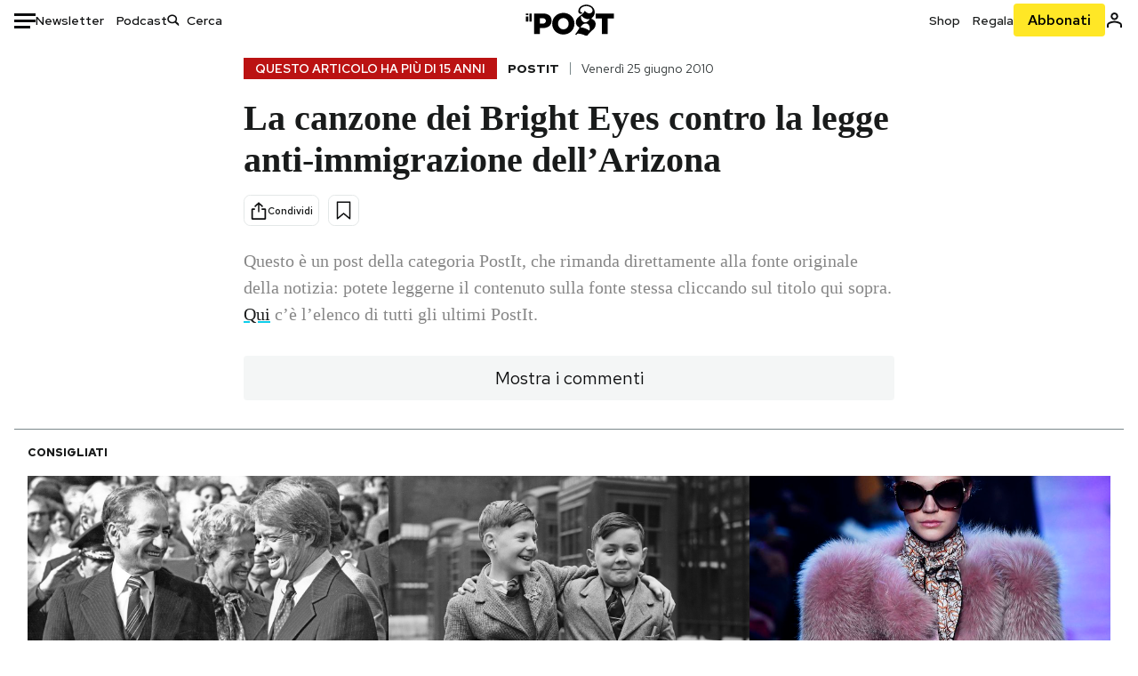

--- FILE ---
content_type: text/html; charset=utf-8
request_url: https://www.google.com/recaptcha/api2/aframe
body_size: 181
content:
<!DOCTYPE HTML><html><head><meta http-equiv="content-type" content="text/html; charset=UTF-8"></head><body><script nonce="rnrV1ktuQQAAwsYYHTsnnw">/** Anti-fraud and anti-abuse applications only. See google.com/recaptcha */ try{var clients={'sodar':'https://pagead2.googlesyndication.com/pagead/sodar?'};window.addEventListener("message",function(a){try{if(a.source===window.parent){var b=JSON.parse(a.data);var c=clients[b['id']];if(c){var d=document.createElement('img');d.src=c+b['params']+'&rc='+(localStorage.getItem("rc::a")?sessionStorage.getItem("rc::b"):"");window.document.body.appendChild(d);sessionStorage.setItem("rc::e",parseInt(sessionStorage.getItem("rc::e")||0)+1);localStorage.setItem("rc::h",'1768719150304');}}}catch(b){}});window.parent.postMessage("_grecaptcha_ready", "*");}catch(b){}</script></body></html>

--- FILE ---
content_type: application/javascript
request_url: https://static-prod.cdnilpost.com/libs/manager-common-app.js
body_size: 13651
content:
!function(){var e={15:function(e,t,n){"use strict";e.exports=n.p+"eb5a62afcdb3474c4823.svg"},56:function(e,t,n){"use strict";e.exports=function(e){var t=n.nc;t&&e.setAttribute("nonce",t)}},72:function(e){"use strict";var t=[];function n(e){for(var n=-1,o=0;o<t.length;o++)if(t[o].identifier===e){n=o;break}return n}function o(e,o){for(var r={},i=[],s=0;s<e.length;s++){var l=e[s],c=o.base?l[0]+o.base:l[0],d=r[c]||0,p="".concat(c," ").concat(d);r[c]=d+1;var u=n(p),m={css:l[1],media:l[2],sourceMap:l[3],supports:l[4],layer:l[5]};if(-1!==u)t[u].references++,t[u].updater(m);else{var g=a(m,o);o.byIndex=s,t.splice(s,0,{identifier:p,updater:g,references:1})}i.push(p)}return i}function a(e,t){var n=t.domAPI(t);return n.update(e),function(t){if(t){if(t.css===e.css&&t.media===e.media&&t.sourceMap===e.sourceMap&&t.supports===e.supports&&t.layer===e.layer)return;n.update(e=t)}else n.remove()}}e.exports=function(e,a){var r=o(e=e||[],a=a||{});return function(e){e=e||[];for(var i=0;i<r.length;i++){var s=n(r[i]);t[s].references--}for(var l=o(e,a),c=0;c<r.length;c++){var d=n(r[c]);0===t[d].references&&(t[d].updater(),t.splice(d,1))}r=l}}},73:function(e,t,n){"use strict";e.exports=n.p+"7f15ec48542830ce6939.svg"},85:function(e,t,n){"use strict";var o=n(601),a=n.n(o),r=n(314),i=n.n(r)()(a());i.push([e.id,'.IlPostElectionsEuropeHomepage{margin-top:.75rem;margin-bottom:.75rem}.IlPostElectionsEuropeHomepage .IlPostElectionsEuropeHomepageMeta{color:#000;font-family:"Red Hat Text";font-size:.75rem;font-style:normal;font-weight:700;line-height:normal;letter-spacing:-0.0125rem;text-transform:uppercase}.IlPostElectionsEuropeHomepage .IlPostElectionsEuropeHomepageMeta>div{max-width:1280px;margin:0px auto;display:flex;justify-content:space-between}.IlPostElectionsEuropeHomepage .IlPostElectionsEuropeHomepageMeta>div>div:last-child{font-family:"Red Hat Text";font-size:.75rem;font-style:normal;font-weight:400;line-height:normal;letter-spacing:-0.0125rem;text-transform:none;color:#707070}@media screen and (max-width: 992px){.IlPostElectionsEuropeHomepage .IlPostElectionsEuropeHomepageMeta>div>div:last-child{display:none}}.IlPostElectionsEuropeHomepage .IlPostElectionsEuropeHomepageFooter{font-family:Georgia;font-size:.75rem;font-style:normal;font-weight:400;line-height:normal;letter-spacing:-0.0125rem;color:#707070;margin-top:.938rem;padding-bottom:.938rem;border-bottom:1px solid #cdcdcd;display:none}.IlPostElectionsEuropeHomepage .IlPostElectionsEuropeHomepageFooter>div{margin-left:.938rem;margin-right:.938rem;max-width:1280px;margin:0px auto}@media screen and (max-width: 992px){.IlPostElectionsEuropeHomepage .IlPostElectionsEuropeHomepageFooter{display:block}}.IlPostElectionsEuropeHomepage .IlPostElectionsEuropeHomepageList{padding-top:.938rem;font-family:"Noto Serif";width:100%;max-width:1280px;margin:0 auto;overflow-x:scroll;display:flex;justify-content:space-between}.IlPostElectionsEuropeHomepage .IlPostElectionsEuropeHomepageList>div{margin:0 .938rem .938rem;text-align:center}.IlPostElectionsEuropeHomepage .IlPostElectionsEuropeHomepageList>div>img{border-radius:100%;margin-bottom:10px;width:5rem;height:5rem}@media screen and (max-width: 992px){.IlPostElectionsEuropeHomepage .IlPostElectionsEuropeHomepageList>div>img{width:2.5rem;height:2.5rem}}.IlPostElectionsEuropeHomepage .IlPostElectionsEuropeHomepageList>div>span.name{display:block;text-align:center;color:#000;font-family:"Red Hat Display";font-size:.875rem;font-style:normal;font-weight:400;line-height:normal}.IlPostElectionsEuropeHomepage .IlPostElectionsEuropeHomepageList>div>span.name>.name_mobile{display:none}@media screen and (max-width: 992px){.IlPostElectionsEuropeHomepage .IlPostElectionsEuropeHomepageList>div>span.name{color:#000;text-align:center;font-family:"Red Hat Display";font-size:.8125rem;font-style:normal;font-weight:400;line-height:normal}.IlPostElectionsEuropeHomepage .IlPostElectionsEuropeHomepageList>div>span.name>.name_desktop{display:none}.IlPostElectionsEuropeHomepage .IlPostElectionsEuropeHomepageList>div>span.name>.name_mobile{display:block}}.IlPostElectionsEuropeHomepage .IlPostElectionsEuropeHomepageList>div>span.percentage{text-align:center;color:#000;font-family:"Red Hat Display";font-size:1.25rem;font-style:normal;font-weight:700;line-height:normal;text-align:center;width:100%;display:block}@media screen and (max-width: 992px){.IlPostElectionsEuropeHomepage .IlPostElectionsEuropeHomepageList>div>span.percentage{color:#000;font-family:"Red Hat Display";font-size:.8125rem;font-style:normal;font-weight:700;line-height:normal}}',""]),t.A=i},113:function(e){"use strict";e.exports=function(e,t){if(t.styleSheet)t.styleSheet.cssText=e;else{for(;t.firstChild;)t.removeChild(t.firstChild);t.appendChild(document.createTextNode(e))}}},233:function(e,t,n){"use strict";var o=n(601),a=n.n(o),r=n(314),i=n.n(r)()(a());i.push([e.id,'p.graphcomment__paragraph{margin:0;background:#f1f1f1;font-family:Georgia,Times,"Times New Roman",serif;font-size:15px;font-weight:700;margin-bottom:2em;border:4px solid #26a4c3;padding:1em}p.graphcomment__paragraph.rules{text-align:center;line-height:normal;color:#000;padding:0 0 1.5rem}',""]),t.A=i},237:function(e,t,n){"use strict";e.exports=n.p+"f385c7bc3dc4a5f9284b.svg"},258:function(e,t,n){"use strict";var o=n(601),a=n.n(o),r=n(314),i=n.n(r),s=n(417),l=n.n(s),c=new URL(n(765),n.b),d=new URL(n(868),n.b),p=new URL(n(940),n.b),u=new URL(n(507),n.b),m=new URL(n(237),n.b),g=new URL(n(406),n.b),f=new URL(n(427),n.b),h=new URL(n(73),n.b),b=new URL(n(15),n.b),w=i()(a()),v=l()(c),y=l()(d),x=l()(p),E=l()(u),I=l()(m),P=l()(g),_=l()(f),k=l()(h),C=l()(b);w.push([e.id,`.ilPostSocial>div.ilPostSocialYoutube{height:0;overflow:hidden;padding-bottom:56.25%;padding-top:30px;position:relative}.ilPostSocial>div.ilPostSocialYoutube>iframe{height:100%;left:0;position:absolute;top:0;width:100%}.ilPostSocialFacebook{text-align:center}.ilPostSocialFacebook>div{text-align:left;margin:0px auto}.ilPostSocialInstagram{text-align:center}.ilPostSocialInstagram>blockquote{margin:0px auto !important}.ilPostSocialInstagram>iframe{margin:0px auto !important}.ilPostSocialThreads{text-align:center}.ilPostSocialThreads>blockquote{margin:0px auto !important}.ilPostSocialThreads>iframe{margin:0px auto !important}.ilPostSocial[data-type=twitter]{text-align:center}.ilPostSocial[data-type=twitter]>div{margin:0px auto}.ilPostSocialTikTok .tiktok-embed{overflow:hidden !important}.ilPostSocialTikTok .tiktok-embed iframe{border:none !important;overflow:hidden !important}.ilPostSocialBluesky{text-align:center}.ilPostSocialBluesky>blockquote{margin:0px auto !important}.ilPostSocialBluesky>iframe{margin:0px auto !important}.ilPostSocialTelegram{text-align:center}.ilPostSocialTelegram>blockquote{margin:0px auto !important}.ilPostSocialTelegram>iframe{margin:0px auto !important}.ilPostSocial{background-color:rgba(0,0,0,.05);border:1px solid #d1d1d1;margin:0 auto 2rem 0;padding:10px;min-height:300px;position:relative}.ilPostSocial::before{content:" ";position:absolute;top:50%;left:50%;transform:translate(-50%, -50%);width:100px;height:100px;background-size:auto 100%;background-position:center;background-repeat:no-repeat}.ilPostSocial[data-type=twitter]::before{background-image:url(${v})}.ilPostSocial[data-type=instagram]::before{background-image:url(${y})}.ilPostSocial[data-type=facebook]::before{background-image:url(${x})}.ilPostSocial[data-type=facebook] .facebookPost{text-align:center}.ilPostSocial[data-type=facebook] .facebookPost .fb-placeholder{height:300px;background-color:#f1f1f1;width:100%;display:flex;flex-flow:column nowrap;justify-content:center;align-items:center}.ilPostSocial[data-type=facebook] .facebookPost .fb-placeholder::before{content:"";margin-bottom:10px;background-image:url(${x});background-repeat:no-repeat;position:relative;margin-bottom:10px;width:75px;height:85px;background-size:100%}.ilPostSocial[data-type=youtube]::before{background-image:url(${E})}.ilPostSocial[data-type=ilpost]::before{background-image:url(${I})}.ilPostSocial[data-type=tiktok]::before{background-image:url(${P})}.ilPostSocial[data-type=bluesky]::before{background-image:url(${_})}.ilPostSocial[data-type=telegram]::before{background-image:url(${k})}.ilPostSocial[data-type=flourish]::before{background-image:url(${C})}.ilPostSocial[data-processed=true]{border:0px;background:none}.ilPostSocial[data-processed=true]::before{display:none}body.single.content .ilPostSocial[data-processed=true]{min-height:auto}`,""]),t.A=w},314:function(e){"use strict";e.exports=function(e){var t=[];return t.toString=function(){return this.map((function(t){var n="",o=void 0!==t[5];return t[4]&&(n+="@supports (".concat(t[4],") {")),t[2]&&(n+="@media ".concat(t[2]," {")),o&&(n+="@layer".concat(t[5].length>0?" ".concat(t[5]):""," {")),n+=e(t),o&&(n+="}"),t[2]&&(n+="}"),t[4]&&(n+="}"),n})).join("")},t.i=function(e,n,o,a,r){"string"==typeof e&&(e=[[null,e,void 0]]);var i={};if(o)for(var s=0;s<this.length;s++){var l=this[s][0];null!=l&&(i[l]=!0)}for(var c=0;c<e.length;c++){var d=[].concat(e[c]);o&&i[d[0]]||(void 0!==r&&(void 0===d[5]||(d[1]="@layer".concat(d[5].length>0?" ".concat(d[5]):""," {").concat(d[1],"}")),d[5]=r),n&&(d[2]?(d[1]="@media ".concat(d[2]," {").concat(d[1],"}"),d[2]=n):d[2]=n),a&&(d[4]?(d[1]="@supports (".concat(d[4],") {").concat(d[1],"}"),d[4]=a):d[4]="".concat(a)),t.push(d))}},t}},316:function(e,t,n){"use strict";var o=n(601),a=n.n(o),r=n(314),i=n.n(r)()(a());i.push([e.id,'.IlPostElectionsEuropeInternal{width:100%;max-width:1280px;margin:2rem auto;border:1px solid #000;box-sizing:border-box}.IlPostElectionsEuropeInternal div{margin:0}.IlPostElectionsEuropeInternal>div{padding:10px;margin:.5rem 0}.IlPostElectionsEuropeInternal .IlPostElectionsEuropeInternal__content__nation__meta{font-family:"Red Hat Text",sans-serif;font-size:.875rem;font-style:normal;font-weight:400;line-height:normal;letter-spacing:-0.0125rem;text-transform:none;color:#000;text-align:center;margin:1rem auto;max-width:60%}@media screen and (min-width: 768px){.IlPostElectionsEuropeInternal .IlPostElectionsEuropeInternal__content__nation__meta{font-size:1rem;text-align:left;margin:-1.8rem 0 2.5rem;max-width:none}}.IlPostElectionsEuropeInternal .IlPostElectionsEuropeInternal__content__nation__meta span.sections_0{display:none}.IlPostElectionsEuropeInternal .IlPostElectionsEuropeInternal__content>div{display:none}.IlPostElectionsEuropeInternal .IlPostElectionsEuropeInternal__content>div:first-child{display:block}.IlPostElectionsEuropeInternal .IlPostElectionsEuropeInternal__select{text-align:center}@media screen and (min-width: 768px){.IlPostElectionsEuropeInternal .IlPostElectionsEuropeInternal__select{text-align:right}}.IlPostElectionsEuropeInternal .IlPostElectionsEuropeInternal__select select{padding:10px;text-transform:uppercase}.IlPostElectionsEuropeInternal table{width:100%;color:#000;font-family:"Red Hat Display",sans-serif;font-size:.875rem;font-style:normal;font-weight:400;line-height:normal;border-collapse:collapse}.IlPostElectionsEuropeInternal table thead tr{background-color:rgba(0,0,0,0) !important;border:none !important}.IlPostElectionsEuropeInternal table thead tr th{text-align:left;margin:1rem 0}.IlPostElectionsEuropeInternal table thead tr th.right-title{text-align:right}.IlPostElectionsEuropeInternal table tbody::before{content:"";display:block;height:.5rem}.IlPostElectionsEuropeInternal table tbody tr{border-bottom:1px solid #d9d9d9}.IlPostElectionsEuropeInternal table tbody tr td{color:#000;font-family:"Red Hat Text",sans-serif;font-size:1rem;font-style:normal;font-weight:400;line-height:normal;letter-spacing:-0.043px;padding:.375rem .75rem;text-align:left}.IlPostElectionsEuropeInternal table tbody tr td.list_name{max-width:80%}.IlPostElectionsEuropeInternal table tbody tr td.list_value{text-align:right}.IlPostElectionsEuropeInternal table tbody tr:nth-child(odd){background-color:#f7f7f6}',""]),t.A=i},406:function(e,t,n){"use strict";e.exports=n.p+"6e6f286938091b92b07a.svg"},417:function(e){"use strict";e.exports=function(e,t){return t||(t={}),e?(e=String(e.__esModule?e.default:e),/^['"].*['"]$/.test(e)&&(e=e.slice(1,-1)),t.hash&&(e+=t.hash),/["'() \t\n]|(%20)/.test(e)||t.needQuotes?'"'.concat(e.replace(/"/g,'\\"').replace(/\n/g,"\\n"),'"'):e):e}},427:function(e,t,n){"use strict";e.exports=n.p+"7643b7bd0b3af6ad6609.svg"},507:function(e,t,n){"use strict";e.exports=n.p+"301d650143f1dac3fa99.svg"},540:function(e){"use strict";e.exports=function(e){var t=document.createElement("style");return e.setAttributes(t,e.attributes),e.insert(t,e.options),t}},571:function(e,t,n){"use strict";var o=n(601),a=n.n(o),r=n(314),i=n.n(r)()(a());i.push([e.id,'.ilpostUserShortcodeNew{width:100%;text-align:center;text-align:center;margin:0 0 3rem}.ilpostUserShortcodeNew a{display:inline-block;padding:10px;border-radius:4px;color:#fff !important;min-width:250px;background-color:#2da8c6;text-decoration:none;cursor:pointer;font-family:"Red Hat Display",sans-serif;font-size:16px;font-weight:bolder;text-decoration:none !important}.ilpostUserShortcodeNew a:hover{text-decoration:none !important;color:#fff !important}',""]),t.A=i},601:function(e){"use strict";e.exports=function(e){return e[1]}},659:function(e){"use strict";var t={};e.exports=function(e,n){var o=function(e){if(void 0===t[e]){var n=document.querySelector(e);if(window.HTMLIFrameElement&&n instanceof window.HTMLIFrameElement)try{n=n.contentDocument.head}catch(e){n=null}t[e]=n}return t[e]}(e);if(!o)throw new Error("Couldn't find a style target. This probably means that the value for the 'insert' parameter is invalid.");o.appendChild(n)}},765:function(e,t,n){"use strict";e.exports=n.p+"ae0f5bd34fd650a9095c.svg"},825:function(e){"use strict";e.exports=function(e){if("undefined"==typeof document)return{update:function(){},remove:function(){}};var t=e.insertStyleElement(e);return{update:function(n){!function(e,t,n){var o="";n.supports&&(o+="@supports (".concat(n.supports,") {")),n.media&&(o+="@media ".concat(n.media," {"));var a=void 0!==n.layer;a&&(o+="@layer".concat(n.layer.length>0?" ".concat(n.layer):""," {")),o+=n.css,a&&(o+="}"),n.media&&(o+="}"),n.supports&&(o+="}");var r=n.sourceMap;r&&"undefined"!=typeof btoa&&(o+="\n/*# sourceMappingURL=data:application/json;base64,".concat(btoa(unescape(encodeURIComponent(JSON.stringify(r))))," */")),t.styleTagTransform(o,e,t.options)}(t,e,n)},remove:function(){!function(e){if(null===e.parentNode)return!1;e.parentNode.removeChild(e)}(t)}}}},868:function(e,t,n){"use strict";e.exports=n.p+"9c70704a65dd1948844d.svg"},940:function(e,t,n){"use strict";e.exports=n.p+"2ad46b9a426addc1d11e.svg"}},t={};function n(o){var a=t[o];if(void 0!==a)return a.exports;var r=t[o]={id:o,exports:{}};return e[o](r,r.exports,n),r.exports}n.m=e,n.n=function(e){var t=e&&e.__esModule?function(){return e.default}:function(){return e};return n.d(t,{a:t}),t},n.d=function(e,t){for(var o in t)n.o(t,o)&&!n.o(e,o)&&Object.defineProperty(e,o,{enumerable:!0,get:t[o]})},n.g=function(){if("object"==typeof globalThis)return globalThis;try{return this||new Function("return this")()}catch(e){if("object"==typeof window)return window}}(),n.o=function(e,t){return Object.prototype.hasOwnProperty.call(e,t)},function(){var e;n.g.importScripts&&(e=n.g.location+"");var t=n.g.document;if(!e&&t&&(t.currentScript&&"SCRIPT"===t.currentScript.tagName.toUpperCase()&&(e=t.currentScript.src),!e)){var o=t.getElementsByTagName("script");if(o.length)for(var a=o.length-1;a>-1&&(!e||!/^http(s?):/.test(e));)e=o[a--].src}if(!e)throw new Error("Automatic publicPath is not supported in this browser");e=e.replace(/^blob:/,"").replace(/#.*$/,"").replace(/\?.*$/,"").replace(/\/[^\/]+$/,"/"),n.p=e}(),n.b=document.baseURI||self.location.href,n.nc=void 0,function(){"use strict";var e=n(72),t=n.n(e),o=n(825),a=n.n(o),r=n(659),i=n.n(r),s=n(56),l=n.n(s),c=n(540),d=n.n(c),p=n(113),u=n.n(p),m=n(571),g={};g.styleTagTransform=u(),g.setAttributes=l(),g.insert=i().bind(null,"head"),g.domAPI=a(),g.insertStyleElement=d(),t()(m.A,g),m.A&&m.A.locals&&m.A.locals;class f{constructor(){this.init()}init(){const e=document.querySelectorAll(".ilpostUserShortcodeNew");0!==e.length&&(e.forEach((e=>{const t=e.getAttribute("data-referrer_value"),n=e.getAttribute("data-referrer_url"),o=e.getAttribute("data-referrer_type"),a=e.getAttribute("data-cta"),r=e.getAttribute("data-title"),i=document.createElement("a");i.className="ilpostUserShortcodeNewLink",i.textContent=a,i.setAttribute("data-title",r),i.setAttribute("data-referrer_value",t),i.setAttribute("data-referrer_url",n),i.setAttribute("data-referrer_type",o),e.innerHTML="",e.appendChild(i)})),document.querySelectorAll(".ilpostUserShortcodeNewLink").forEach((e=>{e.addEventListener("click",(function(e){e.preventDefault();const t=e.currentTarget.getAttribute("data-referrer_value"),n=e.currentTarget.getAttribute("data-referrer_type"),o=e.currentTarget.getAttribute("data-title");window.showModalFromExternal?.({title:o,titleResult:"La tua registrazione al Post è completata",onRegisterDataExtra:[{email:""},{referrerType:n},{referrerValue:t},{referrerUrl:window.location.href}],caller:e.currentTarget.getAttribute("id")},{action:()=>window.location.reload(),value:"reload"})}))})))}}const h=new MutationObserver((()=>{document.querySelectorAll(".ilpostUserShortcodeNew").length>0&&!window.userShortCodeRegister&&(window.userShortCodeRegister=new f,h.disconnect())}));function b(e){var t=e.currentTarget.closest(".video-container").querySelector("iframe");const n=e.currentTarget;if(t){var o,a="true"===t.dataset.live?"&mute=1":"";o=t.src.includes("rel")?t.setAttribute("frameborder",0).setAttribute("allow","accelerometer; autoplay; clipboard-write; encrypted-media; gyroscope; picture-in-picture; web-share").setAttribute("allowfullscreen"):t.src.includes("autoplay")?t.src:t.src.includes("?")?t.src+="&autoplay=1"+a:t.src+="?autoplay=1"+a,t.setAttribute("src",o)}setTimeout((function(e){e.style.display="none"}),500,n)}h.observe(document.body,{childList:!0,subtree:!0}),setTimeout((()=>{document.querySelectorAll(".ilpostUserShortcodeNew").length>0&&!window.userShortCodeRegister&&(window.userShortCodeRegister=new f)}),1500),[{src:"https://cdn.jwplayer.com/libraries/5NNFknh9.js",defer:!0}].forEach((e=>{const t=document.createElement("script");t.src=e.src,t.type="text/javascript",e.async&&(t.async=!0),e.defer&&(t.defer=!0),document.head.appendChild(t)}));class w{constructor(){}start(){setTimeout((()=>{document.querySelectorAll(".youtube-overlay").forEach((function(e){e.addEventListener("click",(function(e){b(e)}))}))}),200)}refresh(){document.querySelectorAll(".youtube-overlay").forEach((function(e){e.addEventListener("click",(function(e){b(e)}))}))}}function v(){document.getElementById("__next")&&(window.ilPostTheContentManager=new w)}"loading"!==document.readyState?v():document.addEventListener("DOMContentLoaded",(function(){v()}))}(),function(){const e=()=>{var e=document.querySelectorAll(".ilpost_datawrapper"),t="",n="",o="";e.length>0&&function(){"use strict";window.addEventListener("message",(function(e){if(void 0!==e.data["datawrapper-height"])for(var t in e.data["datawrapper-height"]){var n=document.getElementById("datawrapper-chart-"+t)||document.querySelector("iframe[src*='"+t+"']");n&&(n.style.height=e.data["datawrapper-height"][t]+"px")}}))}(),e.forEach((function(e){const a=e.getAttribute("data-processed");"false"!==a&&a||(t=e.getAttribute("data-id"),url=e.getAttribute("data-url"),o=e.getAttribute("data-height"),url?t=url.indexOf("dwcdn")>-1?url.replace("https://datawrapper.dwcdn.net/",""):url.replace("https://www.datawrapper.de/_/",""):url=`https://datawrapper.dwcdn.net/${t}`,document.documentElement.classList.contains("dark")&&(url=url+(url.includes("?")?"&":"?")+"dark=true"),n=' <iframe id="datawrapper-chart-'+t+'" style="width: 0; min-width: 100% !important; border: none;margin-bottom:20px;" src="'+url+'"  height="'+o+'" frameborder="0" scrolling="no" aria-label="Interactive line chart"></iframe>',e.innerHTML=n,e.setAttribute("data-processed","true"))}))},t=()=>{document.querySelectorAll(".flourish-embed").forEach((e=>{if(e){const t=e.getAttribute("data-processed");if("false"===t||!t){const t=document.createElement("script");t.src="https://public.flourish.studio/resources/embed.js",e.append(t),e.setAttribute("data-processed","true")}}}))};class n{initialStart(){document.addEventListener("scroll",(function(){e()})),document.addEventListener("resize",(function(){e()})),document.addEventListener("IlPostDatawrapper",(function(){e()})),document.addEventListener("ilPostContentEvent",(function(){document.dispatchEvent(new Event("IlPostDatawrapper",{bubbles:!0,cancelable:!0}))})),document.addEventListener("DOMContentLoaded",(function(){document.dispatchEvent(new Event("IlPostDatawrapper",{bubbles:!0,cancelable:!0}))}))}}class o{initialStart(){document.addEventListener("scroll",(function(){t()})),document.addEventListener("resize",(function(){t()})),document.addEventListener("IlPostFlourishScript",(function(){t()})),document.addEventListener("ilPostContentEvent",(function(){document.dispatchEvent(new Event("IlPostFlourishScript",{bubbles:!0,cancelable:!0}))})),document.addEventListener("DOMContentLoaded",(function(){document.dispatchEvent(new Event("IlPostFlourishScript",{bubbles:!0,cancelable:!0}))}))}}function a(){window.IlPostDataWrapper=new n,window.IlPostFlourish=new o}"loading"!==document.readyState?a():document.addEventListener("DOMContentLoaded",a)}(),function(){"use strict";var e=n(72),t=n.n(e),o=n(825),a=n.n(o),r=n(659),i=n.n(r),s=n(56),l=n.n(s),c=n(540),d=n.n(c),p=n(113),u=n.n(p),m=n(233),g={};g.styleTagTransform=u(),g.setAttributes=l(),g.insert=i().bind(null,"head"),g.domAPI=a(),g.insertStyleElement=d(),t()(m.A,g),m.A&&m.A.locals&&m.A.locals;const f=(e,t)=>((e,t,n)=>{("1"===new URLSearchParams(window.location.search)?.get(`console-lib-${e}`)||"1"===new URLSearchParams(window.location.search)?.get("console-all-manager-lib"))&&(console.log(`[${e}] - ${t} [${Math.round(performance.now())}] ms`),n&&console.log(`[${e}]`,n))})("manager-comments",e,t);class h{constructor(){f("ManagerComments::constructor")}start(){f("ManagerComments::start");const e=document.getElementById("showComments");e?(f("showCommentsButton Trovato. attach click..."),e.addEventListener("click",(function(){var e,t,n,o=this,a=0;if("open"==o.getAttribute("data-open")&&(a=1),0==a){o.setAttribute("disabled",!0),o.innerHTML="Attendere...";var r=new XMLHttpRequest;f(`status 0, ${r.status}`),r.open("post",ilpostnew.ajax_url,!0),r.setRequestHeader("Content-Type","application/x-www-form-urlencoded; charset=UTF-8"),r.onload=function(){if(200===r.status){var n=JSON.parse(r.responseText);o.style.display="none";var a=document.createElement("div");a.innerHTML='<p class="graphcomment__paragraph">Questo articolo non è più commentabile. <a href="https://abbonati.ilpost.it">Abbonati al Post</a> per commentare le altre notizie.</p><div id="graphcomment"></div>',o.parentNode.insertBefore(a,o.nextSibling),(l=document.createElement("script")).type="text/javascript",l.async=!0,l.defer=!0,l.onload=function(){__semio__helpers_sso(i)},l.src="https://integration.graphcomment.com/helpers_sso.js?"+Date.now(),(document.getElementsByTagName("head")[0]||document.getElementsByTagName("body")[0]).appendChild(l);var i={graphcommentId:"ilpost",publicKey:n.data.gc_public,data:n.data.sso,onSuccess:function(n){t&&t(n),e=n},onConflict:function(){},onFailure:function(){}},s={graphcommentId:"ilpost",behaviour:{uid:ilpostnew.post_id,readonly:!0},auth:{subscribeToToken:function(n){e&&n(e),t=n,console.warn("subscribeToToken should be implemented according to your authentication design")},signup:function(){console.warn("signup should be implemented according to your authentication design")},login:function(){console.warn("login should be implemented according to your authentication design")},logout:function(){console.warn("logout should be implemented according to your authentication design")}}};!function(){var e=document.createElement("script");e.type="text/javascript",e.async=!0,e.defer=!0,e.onload=function(){__semio__gc(s)},e.src="https://integration.graphcomment.com/gc.js?"+Date.now(),(document.getElementsByTagName("head")[0]||document.getElementsByTagName("body")[0]).appendChild(e)}()}var l},(n=new URLSearchParams).append("action","comments"),n.append("post_id",ilpostnew.post_id),n.append("status",a),r.send(n)}1==a&&(o.setAttribute("disabled",!0),o.innerHTML="Attendere...",r=new XMLHttpRequest,f(`status 1, ${r.status}`),r.open("post",ilpostnew.ajax_url,!0),r.setRequestHeader("Content-Type","application/x-www-form-urlencoded; charset=UTF-8"),r.onload=function(){if(200===r.status){var n=JSON.parse(r.responseText);o.style.display="none";var a="";n.data.readonly?(a='<p class="graphcomment__paragraph">Per commentare gli articoli <a href="https://abbonati.ilpost.it">abbonati al Post</a> oppure <a href="'+ilpostnew.login_url+"\">accedi</a>, se hai già l'abbonamento</p>",a+='<div id="graphcomment"></div>'):(a+='<p class="graphcomment__paragraph rules">Prima di commentare leggi le <a href="/moderazione-commenti/" title="Moderazione commenti" target="_blank">regole di moderazione dei commenti</a>.<br>Se invece vuoi segnalare correzioni o errori <a href="mailto:correzioni@ilpost.it">puoi scrivere qui</a></p>',a+='<div id="graphcomment"></div>');var i=document.createElement("div");i.innerHTML=a,o.parentNode.insertBefore(i,o.nextSibling),document.createElement("script"),(c=document.createElement("script")).type="text/javascript",c.async=!0,c.defer=!0,c.onload=function(){__semio__helpers_sso(s)},c.src="https://integration.graphcomment.com/helpers_sso.js?"+Date.now(),(document.getElementsByTagName("head")[0]||document.getElementsByTagName("body")[0]).appendChild(c);var s={graphcommentId:"ilpost",publicKey:n.data.gc_public,data:n.data.sso,onSuccess:function(n){t&&t(n),e=n},onConflict:function(){},onFailure:function(){}},l={graphcommentId:"ilpost",behaviour:{uid:ilpostnew.post_id,readonly:n.data.readonly},auth:{subscribeToToken:function(n){e&&n(e),t=n,console.warn("subscribeToToken should be implemented according to your authentication design")},signup:function(){console.warn("signup should be implemented according to your authentication design")},login:function(){console.warn("login should be implemented according to your authentication design")},logout:function(){console.warn("logout should be implemented according to your authentication design")}}};!function(){var e=document.createElement("script");e.type="text/javascript",e.async=!0,e.defer=!0,e.onload=function(){__semio__gc(l)},e.src="https://integration.graphcomment.com/gc.js?"+Date.now(),(document.getElementsByTagName("head")[0]||document.getElementsByTagName("body")[0]).appendChild(e)}()}var c},(n=new URLSearchParams).append("action","comments"),n.append("post_id",ilpostnew.post_id),n.append("status",a),r.send(n))}))):(console.error("showCommentsButton non trovato. Ritento tra breve..."),setTimeout(trySetupManagerComments,100))}}function b(){window.ManagerComments=new h}"loading"!==document.readyState?b():document.addEventListener("DOMContentLoaded",b)}(),function(){"use strict";var e=n(72),t=n.n(e),o=n(825),a=n.n(o),r=n(659),i=n.n(r),s=n(56),l=n.n(s),c=n(540),d=n.n(c),p=n(113),u=n.n(p),m=n(258),g={};g.styleTagTransform=u(),g.setAttributes=l(),g.insert=i().bind(null,"head"),g.domAPI=a(),g.insertStyleElement=d(),t()(m.A,g),m.A&&m.A.locals&&m.A.locals,window.IlPostManagerSocialTwitter=!1,window.IlPostManagerSocialFacebook=!1,window.IlPostManagerSocialInstagramLibrary=!1,window.IlPostManagerSocialThreadsLibrary=!1,window.IlPostManagerSocialBlueskyLibrary=!1,window.IlPostManangerSocial=!1;const f=e=>{const t=new URL(e);return t.search="",t.hash="",t.toString()},h=e=>{e.setAttribute("data-processed","true");var t,n=e.getAttribute("data-url"),o=(e=>{var t=e.match(/^.*(youtu\.be\/|v\/|u\/\w\/|embed\/|watch\?v=|\&v=)([^#\&\?]*)(\?.*)/);return t&&11==t[2].length?t[2]:""})(n);const a=""!==e.getAttribute("data-params")?"?"+e.getAttribute("data-params"):"";let r="";""!==a&&a.split("&").map((e=>{let t=e.split("=");"t"===t[0]&&(r="?start="+t[1])})),t=""==o?'<div class="ilPostSocialYoutube"><iframe frameborder="0" allow="accelerometer; autoplay; clipboard-write; encrypted-media; gyroscope; picture-in-picture; web-share" allowfullscreen="" loading="lazy" width="675" height="380" src="'+n+r+'" frameborder="0" allowfullscreen=""></iframe></div>':'<div class="ilPostSocialYoutube"><iframe frameborder="0" allow="accelerometer; autoplay; clipboard-write; encrypted-media; gyroscope; picture-in-picture; web-share" allowfullscreen="" loading="lazy" width="675" height="380" src="https://youtube.com/embed/'+o+r+'" frameborder="0" allowfullscreen=""></iframe></div>',e.innerHTML=t},b=e=>{var t=e.getAttribute("data-url");if(!document.getElementById("fb-root")){var n=document.createElement("div");n.id="fb-root",document.body.appendChild(n);const e=document.createElement("script");e.async=e.defer=!0,e.src="https://connect.facebook.net/en_US/sdk.js#xfbml=1&version=v3.2",e.id="facebook-sdk",document.body.appendChild(e),window.fbAsyncInit=function(){FB.init({xfbml:!0,version:"v9.0"})}}var o='<div class="facebookPost"><div class="fb-post" data-href="'+t+'"></div></div>';setTimeout((()=>{"undefined"==typeof FB&&(o='<div class="facebookPost"><div class="fb-placeholder"><a href="'+t+'" target="_blank">Leggi su Facebook</a></div></div>')}),400),e.innerHTML=o,e.setAttribute("data-processed","true")},w=e=>{var t=f(e.getAttribute("data-url")),n='<div class="ilPostSocialInstagram"><blockquote class="instagram-media"  data-instgrm-permalink="{{URL}}" data-instgrm-version="14" style="background:#fff;border:0;border-radius:3px;box-shadow:0 0 1px 0 rgba(0,0,0,.5),0 1px 10px 0 rgba(0,0,0,.15);margin:1px;max-width:540px;min-width:326px;padding:0;width:99.375%;width:-webkit-calc(100% - 2px);width:calc(100% - 2px)"><div style="padding:16px"><a href="{{URL}}" style="background:#fff;line-height:0;padding:0 0;text-align:center;text-decoration:none;width:100%" target="_blank"><div style="display:flex;flex-direction:row;align-items:center"><div style="background-color:#f4f4f4;border-radius:50%;flex-grow:0;height:40px;margin-right:14px;width:40px"></div><div style="display:flex;flex-direction:column;flex-grow:1;justify-content:center"><div style="background-color:#f4f4f4;border-radius:4px;flex-grow:0;height:14px;margin-bottom:6px;width:100px"></div><div style="background-color:#f4f4f4;border-radius:4px;flex-grow:0;height:14px;width:60px"></div></div></div><div style="padding:19% 0"></div><div style="display:block;height:50px;margin:0 auto 12px;width:50px"><svg width="50px" height="50px" viewBox="0 0 60 60" version="1.1" xmlns="https://www.w3.org/2000/svg" xmlns:xlink="https://www.w3.org/1999/xlink"><g stroke="none" stroke-width="1" fill="none" fill-rule="evenodd"><g transform="translate(-511.000000, -20.000000)" fill="#000000"><g><path d="M556.869,30.41 C554.814,30.41 553.148,32.076 553.148,34.131 C553.148,36.186 554.814,37.852 556.869,37.852 C558.924,37.852 560.59,36.186 560.59,34.131 C560.59,32.076 558.924,30.41 556.869,30.41 M541,60.657 C535.114,60.657 530.342,55.887 530.342,50 C530.342,44.114 535.114,39.342 541,39.342 C546.887,39.342 551.658,44.114 551.658,50 C551.658,55.887 546.887,60.657 541,60.657 M541,33.886 C532.1,33.886 524.886,41.1 524.886,50 C524.886,58.899 532.1,66.113 541,66.113 C549.9,66.113 557.115,58.899 557.115,50 C557.115,41.1 549.9,33.886 541,33.886 M565.378,62.101 C565.244,65.022 564.756,66.606 564.346,67.663 C563.803,69.06 563.154,70.057 562.106,71.106 C561.058,72.155 560.06,72.803 558.662,73.347 C557.607,73.757 556.021,74.244 553.102,74.378 C549.944,74.521 548.997,74.552 541,74.552 C533.003,74.552 532.056,74.521 528.898,74.378 C525.979,74.244 524.393,73.757 523.338,73.347 C521.94,72.803 520.942,72.155 519.894,71.106 C518.846,70.057 518.197,69.06 517.654,67.663 C517.244,66.606 516.755,65.022 516.623,62.101 C516.479,58.943 516.448,57.996 516.448,50 C516.448,42.003 516.479,41.056 516.623,37.899 C516.755,34.978 517.244,33.391 517.654,32.338 C518.197,30.938 518.846,29.942 519.894,28.894 C520.942,27.846 521.94,27.196 523.338,26.654 C524.393,26.244 525.979,25.756 528.898,25.623 C532.057,25.479 533.004,25.448 541,25.448 C548.997,25.448 549.943,25.479 553.102,25.623 C556.021,25.756 557.607,26.244 558.662,26.654 C560.06,27.196 561.058,27.846 562.106,28.894 C563.154,29.942 563.803,30.938 564.346,32.338 C564.756,33.391 565.244,34.978 565.378,37.899 C565.522,41.056 565.552,42.003 565.552,50 C565.552,57.996 565.522,58.943 565.378,62.101 M570.82,37.631 C570.674,34.438 570.167,32.258 569.425,30.349 C568.659,28.377 567.633,26.702 565.965,25.035 C564.297,23.368 562.623,22.342 560.652,21.575 C558.743,20.834 556.562,20.326 553.369,20.18 C550.169,20.033 549.148,20 541,20 C532.853,20 531.831,20.033 528.631,20.18 C525.438,20.326 523.257,20.834 521.349,21.575 C519.376,22.342 517.703,23.368 516.035,25.035 C514.368,26.702 513.342,28.377 512.574,30.349 C511.834,32.258 511.326,34.438 511.181,37.631 C511.035,40.831 511,41.851 511,50 C511,58.147 511.035,59.17 511.181,62.369 C511.326,65.562 511.834,67.743 512.574,69.651 C513.342,71.625 514.368,73.296 516.035,74.965 C517.703,76.634 519.376,77.658 521.349,78.425 C523.257,79.167 525.438,79.673 528.631,79.82 C531.831,79.965 532.853,80.001 541,80.001 C549.148,80.001 550.169,79.965 553.369,79.82 C556.562,79.673 558.743,79.167 560.652,78.425 C562.623,77.658 564.297,76.634 565.965,74.965 C567.633,73.296 568.659,71.625 569.425,69.651 C570.167,67.743 570.674,65.562 570.82,62.369 C570.966,59.17 571,58.147 571,50 C571,41.851 570.966,40.831 570.82,37.631"></path></g></g></g></svg></div><div style="padding-top:8px"><div style="color:#3897f0;font-family:Arial,sans-serif;font-size:14px;font-style:normal;font-weight:550;line-height:18px">Visualizza questo post su Instagram</div></div><div style="padding:12.5% 0"></div><div style="display:flex;flex-direction:row;margin-bottom:14px;align-items:center"><div><div style="background-color:#f4f4f4;border-radius:50%;height:12.5px;width:12.5px;transform:translateX(0) translateY(7px)"></div><div style="background-color:#f4f4f4;height:12.5px;transform:rotate(-45deg) translateX(3px) translateY(1px);width:12.5px;flex-grow:0;margin-right:14px;margin-left:2px"></div><div style="background-color:#f4f4f4;border-radius:50%;height:12.5px;width:12.5px;transform:translateX(9px) translateY(-18px)"></div></div><div style="margin-left:8px"><div style="background-color:#f4f4f4;border-radius:50%;flex-grow:0;height:20px;width:20px"></div><div style="width:0;height:0;border-top:2px solid transparent;border-left:6px solid #f4f4f4;border-bottom:2px solid transparent;transform:translateX(16px) translateY(-4px) rotate(30deg)"></div></div><div style="margin-left:auto"><div style="width:0;border-top:8px solid #f4f4f4;border-right:8px solid transparent;transform:translateY(16px)"></div><div style="background-color:#f4f4f4;flex-grow:0;height:12px;width:16px;transform:translateY(-4px)"></div><div style="width:0;height:0;border-top:8px solid #f4f4f4;border-left:8px solid transparent;transform:translateY(-4px) translateX(8px)"></div></div></div><div style="display:flex;flex-direction:column;flex-grow:1;justify-content:center;margin-bottom:24px"><div style="background-color:#f4f4f4;border-radius:4px;flex-grow:0;height:14px;margin-bottom:6px;width:224px"></div><div style="background-color:#f4f4f4;border-radius:4px;flex-grow:0;height:14px;width:144px"></div></div></a></div></blockquote></div>';n=n.replace(/{{URL}}/g,t),e.innerHTML=n;const o=e.getAttribute("data-processed");window.IlPostManagerSocialInstagramLibrary||(window.IlPostManagerSocialInstagramLibrary=document.createElement("script"),window.IlPostManagerSocialInstagramLibrary.async=window.IlPostManagerSocialInstagramLibrary.defer=!0,window.IlPostManagerSocialInstagramLibrary.src="//www.instagram.com/embed.js",window.IlPostManagerSocialInstagramLibrary.id="instagram-embed",document.head.appendChild(window.IlPostManagerSocialInstagramLibrary)),window.instgrm?.Embeds&&("false"!==o&&o||(e.setAttribute("data-processed","true"),window.instgrm.Embeds.process())),window.IlPostManagerSocialInstagramLibrary.onload=function(){"false"!==o&&o||(e.setAttribute("data-processed","true"),window.instgrm.Embeds.process())}},v=e=>{var t=f(e.getAttribute("data-url")),n='<div class="ilPostSocialThreads"><blockquote class="text-post-media" data-text-post-permalink="{{URL}}" data-text-post-version="0" id="ig-tp-{{URL}}" style="background:#fff;border-width:1px;border-style:solid;border-color:#00000026;border-radius:16px;max-width:540px;margin:1px;min-width:270px;padding:0;width:99.375%;width:-webkit-calc(100% - 2px);width:calc(100% - 2px)"><a href="{{URL}}" style="background:#fff;line-height:0;padding:0 0;text-align:center;text-decoration:none;width:100%;font-family:-apple-system,BlinkMacSystemFont,sans-serif" target="_blank"><div style="padding:40px;display:flex;flex-direction:column;align-items:center"><div style="display:block;height:32px;width:32px;padding-bottom:20px"><svg aria-label="Threads" height="32px" role="img" viewBox="0 0 192 192" width="32px" xmlns="http://www.w3.org/2000/svg"><path d="M141.537 88.9883C140.71 88.5919 139.87 88.2104 139.019 87.8451C137.537 60.5382 122.616 44.905 97.5619 44.745C97.4484 44.7443 97.3355 44.7443 97.222 44.7443C82.2364 44.7443 69.7731 51.1409 62.102 62.7807L75.881 72.2328C81.6116 63.5383 90.6052 61.6848 97.2286 61.6848C97.3051 61.6848 97.3819 61.6848 97.4576 61.6855C105.707 61.7381 111.932 64.1366 115.961 68.814C118.893 72.2193 120.854 76.925 121.825 82.8638C114.511 81.6207 106.601 81.2385 98.145 81.7233C74.3247 83.0954 59.0111 96.9879 60.0396 116.292C60.5615 126.084 65.4397 134.508 73.775 140.011C80.8224 144.663 89.899 146.938 99.3323 146.423C111.79 145.74 121.563 140.987 128.381 132.296C133.559 125.696 136.834 117.143 138.28 106.366C144.217 109.949 148.617 114.664 151.047 120.332C155.179 129.967 155.42 145.8 142.501 158.708C131.182 170.016 117.576 174.908 97.0135 175.059C74.2042 174.89 56.9538 167.575 45.7381 153.317C35.2355 139.966 29.8077 120.682 29.6052 96C29.8077 71.3178 35.2355 52.0336 45.7381 38.6827C56.9538 24.4249 74.2039 17.11 97.0132 16.9405C119.988 17.1113 137.539 24.4614 149.184 38.788C154.894 45.8136 159.199 54.6488 162.037 64.9503L178.184 60.6422C174.744 47.9622 169.331 37.0357 161.965 27.974C147.036 9.60668 125.202 0.195148 97.0695 0H96.9569C68.8816 0.19447 47.2921 9.6418 32.7883 28.0793C19.8819 44.4864 13.2244 67.3157 13.0007 95.9325L13 96L13.0007 96.0675C13.2244 124.684 19.8819 147.514 32.7883 163.921C47.2921 182.358 68.8816 191.806 96.9569 192H97.0695C122.03 191.827 139.624 185.292 154.118 170.811C173.081 151.866 172.51 128.119 166.26 113.541C161.776 103.087 153.227 94.5962 141.537 88.9883ZM98.4405 129.507C88.0005 130.095 77.1544 125.409 76.6196 115.372C76.2232 107.93 81.9158 99.626 99.0812 98.6368C101.047 98.5234 102.976 98.468 104.871 98.468C111.106 98.468 116.939 99.0737 122.242 100.233C120.264 124.935 108.662 128.946 98.4405 129.507Z"/></svg></div><div style="font-size:15px;line-height:21px;color:#000;font-weight:600">Visualizza su Threads</div></div></a></blockquote></div>';if(n=n.replace(/{{URL}}/g,t),e.innerHTML=n,!window.IlPostManagerSocialThreadsLibrary){const t=document.createElement("script");t.async=t.defer=!0,t.src="//www.threads.net/embed.js",t.id="threads-embed",t.setAttribute("onLoad","if(window.instgrm) window.instgrm.Embeds.process()"),document.body.appendChild(t),e.setAttribute("data-processed","true")}},y=e=>{if(window.IlPostManagerSocialTwitter||(window.IlPostManagerSocialTwitter=window.twttr=function(e,t,n){e.getElementsByTagName(t)[0];var o,a=window.twttr||{};return e.getElementById(n)||((o=e.createElement(t)).id=n,o.src="https://platform.twitter.com/widgets.js",document.head.appendChild(o),a._e=[],a.ready=function(e){a._e.push(e)}),a}(document,"script","twitter-wjs")),window.twttr.widgets){const t=/https:\/\/twitter.com\/[^\/]*\/status\/([^\/]*)/,n=new URL("",f(e.getAttribute("data-url"))),o=e.getAttribute("data-processed")||"false";"false"!==o&&o||(e.setAttribute("data-processed","true"),Array.isArray(t.exec(n))&&2==t.exec(n).length&&window.twttr.widgets.createTweet(t.exec(n)[1],e).then((function(e){document.getElementById("rufous-sandbox")&&document.getElementById("rufous-sandbox").remove(),[].forEach.call(document.querySelectorAll('[title="Twitter settings iframe"]'),(async function(e){e.remove()}))})))}else window.twttr.ready((function(t){const n=/https:\/\/twitter.com\/[^\/]*\/status\/([^\/]*)/,o=new URL("",f(e.getAttribute("data-url")));e.setAttribute("data-processed","true"),Array.isArray(n.exec(o))&&2==n.exec(o).length&&t.widgets.createTweet(n.exec(o)[1],e).then((function(e){document.getElementById("rufous-sandbox")&&document.getElementById("rufous-sandbox").remove(),[].forEach.call(document.querySelectorAll('[title="Twitter settings iframe"]'),(async function(e){e.remove()}))}))}))},x=async e=>{const t=e.getAttribute("data-url"),n=e.getAttribute("data-id"),o=e.getAttribute("data-processed");if("false"===o||!o){const o=`\n        <div class="ilPostSocialTikTok">\n            <blockquote class="tiktok-embed" cite="${t}" data-video-id="${n}" style="max-width: 605px;min-width: 325px;">\n                <iframe name="__tt_embed__vsomenumber" id="tiktok-iframe-${n}" sandbox="allow-popups allow-popups-to-escape-sandbox allow-scripts allow-top-navigation allow-same-origin" src="https://www.tiktok.com/embed/v2/${n}?lang=it-IT&amp;referrer=${encodeURI(window.location.href)}" style="width: 100%; height: 770px; display: block; visibility: unset; max-height: 770px;">\n                    <style>html{overflow:hidden}</style>\n                </iframe>\n            </blockquote>\n        </div>\n        `;e.innerHTML=o,e.setAttribute("data-processed","true")}},E=async e=>{const t=e.getAttribute("data-url"),n=e.getAttribute("data-cid"),o=e.getAttribute("data-user-name"),a=e.getAttribute("data-user-id"),r=e.getAttribute("data-post-id"),i=e.getAttribute("data-ts"),s="https://bsky.app/profile/"+a+"/post/"+r,l=e.getAttribute("data-processed");if("false"===l||!l){const r=`\n        <div class="ilPostSocialBluesky">\n            <blockquote class="bluesky-embed" data-bluesky-uri="${t}" data-bluesky-cid="${n}"><p lang="en"></p>&mdash; \n                <a href="https://bsky.app/profile/${a}?ref_src=embed">${o}</a> \n                <a href="${s}?ref_src=embed">${i}</a>\n            </blockquote><script async src="https://embed.bsky.app/static/embed.js" charset="utf-8"><\/script>\n        </div>`;e.innerHTML=r,e.setAttribute("data-processed","true")}if(!window.IlPostManagerSocialBlueskyLibrary){const e=document.createElement("script");e.async=e.defer=!0,e.src="https://embed.bsky.app/static/embed.js",e.id="bluesky-embed-script",document.body.appendChild(e)}},I=async e=>{const t=e.getAttribute("data-telegram-post"),n=e.getAttribute("data-processed");if("false"===n||!n){const n=document.createElement("script");n.src="https://telegram.org/js/telegram-widget.js?22",n.setAttribute("async",""),n.setAttribute("data-telegram-post",t),n.setAttribute("data-width","100%"),e.appendChild(n),e.setAttribute("data-processed","true")}},P=()=>{[].forEach.call(document.querySelectorAll(".ilPostSocial"),(async function(e){if((t=e.getBoundingClientRect()).top>=0&&t.left>=0&&t.bottom<=(window.innerHeight||document.documentElement.clientHeight)&&t.right<=(window.innerWidth||document.documentElement.clientWidth)){const t=e.getAttribute("data-processed");if("false"===t||!t)switch(e.getAttribute("data-type")){case"twitter":y(e);break;case"youtube":h(e);break;case"facebook":b(e);break;case"instagram":w(e);break;case"threads":v(e);break;case"ilpost":break;case"tiktok":x(e);break;case"bluesky":E(e);break;case"telegram":I(e)}}var t}))};document.addEventListener("IlPostManagerSocialEditor",(function(){[].forEach.call(document.querySelectorAll(".ilPostSocial"),(async function(e){const t=e.getAttribute("data-processed");if("false"===t||!t)switch(e.getAttribute("data-type")){case"twitter":y(e);break;case"youtube":h(e);break;case"facebook":b(e);break;case"instagram":w(e);break;case"threads":v(e);break;case"ilpost":break;case"tiktok":x(e);break;case"bluesky":E(e);break;case"telegram":I(e)}}))}));class _{initialStart(){document.addEventListener("liveItemsUpdated",(function(){P()})),document.addEventListener("scroll",(function(){P()})),document.addEventListener("resize",(function(){P()})),document.addEventListener("IlPostManagerSocial",(function(){P()})),document.addEventListener("ilPostContentEvent",(function(){document.dispatchEvent(new Event("IlPostManagerSocial",{bubbles:!0,cancelable:!0}))})),document.addEventListener("DOMContentLoaded",(function(){document.dispatchEvent(new Event("IlPostManagerSocial",{bubbles:!0,cancelable:!0}))}))}}function k(){window.IlPostManagerSocial=new _}"loading"!==document.readyState?k():document.addEventListener("DOMContentLoaded",k)}(),function(){"use strict";var e=n(72),t=n.n(e),o=n(825),a=n.n(o),r=n(659),i=n.n(r),s=n(56),l=n.n(s),c=n(540),d=n.n(c),p=n(113),u=n.n(p),m=n(85),g={};g.styleTagTransform=u(),g.setAttributes=l(),g.insert=i().bind(null,"head"),g.domAPI=a(),g.insertStyleElement=d(),t()(m.A,g),m.A&&m.A.locals&&m.A.locals;var f=n(316),h={};h.styleTagTransform=u(),h.setAttributes=l(),h.insert=i().bind(null,"head"),h.domAPI=a(),h.insertStyleElement=d(),t()(f.A,h),f.A&&f.A.locals&&f.A.locals;var b=class{static render(e){var t=document.getElementById("ilpost_elections_europe_homepage");if(!t){if(!document.getElementById("main-content"))return!1;(t=document.createElement("div")).id="ilpost_elections_europe_homepage";var n=document.getElementById("main-content");n.parentNode.insertBefore(t,n)}var o=e.data.dt_agg,a=new Date(o).toLocaleDateString("it-IT",{year:"numeric",month:"numeric",day:"numeric",hour:"numeric",minute:"numeric"}),r=e.data.liste;r.length>10&&(r=r.slice(0,10));var i=`\n            <div class="IlPostElectionsEuropeHomepage">\n                <div class="IlPostElectionsEuropeHomepageMeta">\n                    <div>\n                    <div>\n                        Elezioni Europee 2024\n                    </div>\n                    <div>\n                        Nazione Italia - Sez scrutinate: ${e.data.sz_perv}/${e.data.sz_tot} - Aggiornato il ${a}\n                    </div>\n                    </div>\n                </div>\n                <div class="IlPostElectionsEuropeHomepageList">\n                    ${r.map((e=>`\n                        <div>\n                            <img src="${e.img}">\n                            <span class="percentage">${e.perc}%</span>\n                            <span class="name"><span class="name_mobile">${e.name_short}</span><span class="name_desktop">${e.name}</span></span>\n                        </div>\n                    `)).join("")}\n                </div>\n                <div class="IlPostElectionsEuropeHomepageFooter">\n                    <div>\n                        Nazione Italia - Sez scrutinate: ${e.data.sz_perv}/${e.data.sz_tot}<br>\n                        Aggiornato il ${a}\n                    </div>\n                </div>\n            </div>\n        `;t.innerHTML=i}static init(e){e=e.nations.find((e=>"IT"===e.nations)),this.render(e)}},w=class{static render(e){var t=document.getElementById("ilpost_elections_europe_internal");if(t){var n=`\n            <div class="IlPostElectionsEuropeInternal">\n                <div>\n                    <div class="IlPostElectionsEuropeInternal__select">\n                        <select name="nations" id="IlPostElectionsEuropeInternal__select_nations">\n                        ${e.nations.map((e=>`<option value="${e.nations}">${e.nations_name}</option>`)).join("")}\n                        </select>\n                    </div>\n                    <div class="IlPostElectionsEuropeInternal__content">\n                        ${e.nations.map((e=>{var t=e.data.dt_agg,n=new Date(t).toLocaleDateString("it-IT",{year:"numeric",month:"numeric",day:"numeric",hour:"numeric",minute:"numeric"});return`\n                                <div id="IlPostElectionsEuropeInternal__content__nation_${e.nations}" class="IlPostElectionsEuropeInternal__content__nation">\n                                    <div class="IlPostElectionsEuropeInternal__content__nation__meta">\n                                        <span class="sections_${e.data.sz_tot}">Sez scrutinate: ${e.data.sz_perv}/${e.data.sz_tot} - </span>Aggiornato il ${n}\n                                    </div>\n                                    <table>\n                                        <thead>\n                                            <tr>\n                                                <th class="left-title">Lista</th>\n                                                <th class="right-title">Percentuale</th>\n                                            </tr>\n                                        </thead>\n                                        <tbody>\n                                            ${e.data.liste.map((e=>`\n                                                <tr>\n                                                    <td class="list_name">${e.name}</td>\n                                                    <td class="list_value">${e.perc}%</td>\n                                                </tr>\n                                            `)).join("")}\n                                        </tbody>\n                                    </table>\n                                </div>\n                            `})).join("")}\n                    </div>\n                </div>\n            </div>\n            `;t.innerHTML=n,document.getElementById("IlPostElectionsEuropeInternal__select_nations").addEventListener("change",(function(){var e=this.value,t=document.getElementsByClassName("IlPostElectionsEuropeInternal__content__nation");Array.from(t).forEach((e=>{e.style.display="none"})),document.getElementById("IlPostElectionsEuropeInternal__content__nation_"+e).style.display="block"}))}}static init(e){this.render(e)}},v=document.currentScript.src,y=new URL(v).hostname,x="https://api-prod.ilpost.it";y.startsWith("static-test")&&(x="https://api-test.ilpost.it"),y.startsWith("static-stage")&&(x="https://api-stage.ilpost.it"),y.startsWith("static-prod")&&(x="https://api-prod.ilpost.it");const E=e=>{console.log("IlPostElections: "+e);const t=document.getElementById("ilpost_elections_europe_admin_logs");t&&(t.innerText+="\n"+e)},I=["/2024/06/10/risultati-elezioni-europee-dati/","/2024/06/10/elezioni-europee-risultati-in-italia/"];document.addEventListener("DOMContentLoaded",(()=>{I.includes(window.location.pathname)&&fetch(`${x}/config/v1/elections/europe`).then((e=>e.json())).then((e=>{e&&e.data?(e=e.data,document.body.classList.contains("toplevel_page_elezioni-europee")||e.show_widgets?e.nations&&0!==e.nations.length?e.nations.some((e=>"IT"===e.nations))?(b.init(e),w.init(e)):E('Element with key "nations" and value "IT" does not exist in the array'):E("Error: nations not found"):E("Error: disable widgets")):E("Error: data not found")})).catch((e=>{E("Error: ")}))}))}()}();